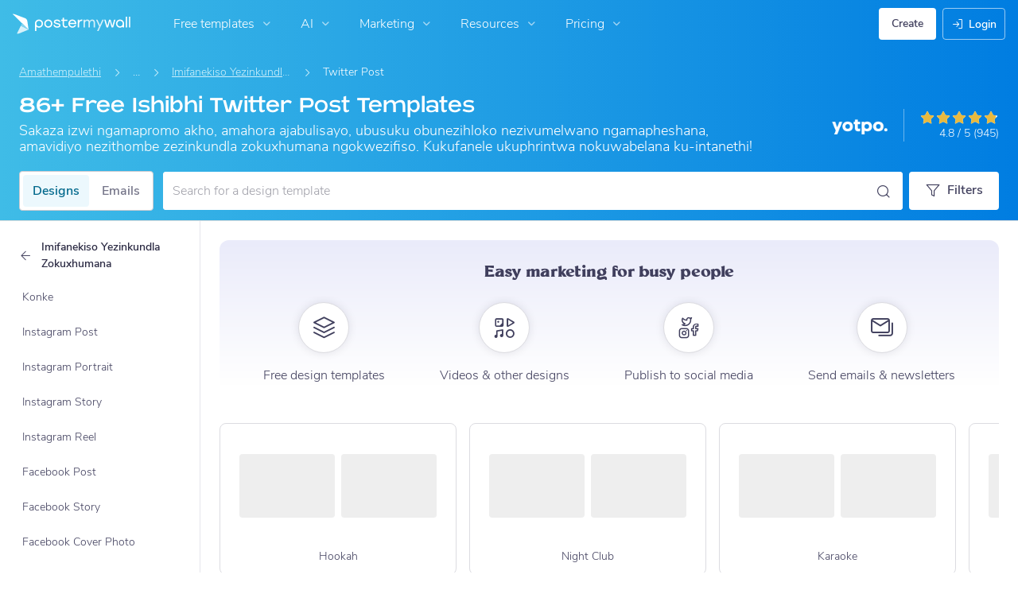

--- FILE ---
content_type: text/javascript
request_url: https://d1csarkz8obe9u.cloudfront.net/builds/runtime.9ed1c59e18668814d45f.bundle.js
body_size: 25954
content:
(()=>{"use strict";var e,a,d,b,f,c,t={},r={};function n(e){var a=r[e];if(void 0!==a)return a.exports;var d=r[e]={id:e,loaded:!1,exports:{}};return t[e].call(d.exports,d,d.exports,n),d.loaded=!0,d.exports}n.m=t,n.amdO={},e=[],n.O=(a,d,b,f)=>{if(!d){var c=1/0;for(i=0;i<e.length;i++){for(var[d,b,f]=e[i],t=!0,r=0;r<d.length;r++)(!1&f||c>=f)&&Object.keys(n.O).every(e=>n.O[e](d[r]))?d.splice(r--,1):(t=!1,f<c&&(c=f));if(t){e.splice(i--,1);var o=b();void 0!==o&&(a=o)}}return a}f=f||0;for(var i=e.length;i>0&&e[i-1][2]>f;i--)e[i]=e[i-1];e[i]=[d,b,f]},n.F={},n.E=e=>{Object.keys(n.F).map(a=>{n.F[a](e)})},n.n=e=>{var a=e&&e.__esModule?()=>e.default:()=>e;return n.d(a,{a}),a},d=Object.getPrototypeOf?e=>Object.getPrototypeOf(e):e=>e.__proto__,n.t=function(e,b){if(1&b&&(e=this(e)),8&b)return e;if("object"==typeof e&&e){if(4&b&&e.__esModule)return e;if(16&b&&"function"==typeof e.then)return e}var f=Object.create(null);n.r(f);var c={};a=a||[null,d({}),d([]),d(d)];for(var t=2&b&&e;("object"==typeof t||"function"==typeof t)&&!~a.indexOf(t);t=d(t))Object.getOwnPropertyNames(t).forEach(a=>c[a]=()=>e[a]);return c.default=()=>e,n.d(f,c),f},n.d=(e,a)=>{for(var d in a)n.o(a,d)&&!n.o(e,d)&&Object.defineProperty(e,d,{enumerable:!0,get:a[d]})},n.f={},n.e=e=>Promise.all(Object.keys(n.f).reduce((a,d)=>(n.f[d](e,a),a),[])),n.u=e=>(({6395:"reactPlayerDash",12042:"reactPlayerTwitch",18446:"reactPlayerYouTube",26173:"reactPlayerVimeo",32262:"reactPlayerHls",32771:"reactPlayerSpotify",36353:"reactPlayerPreview",52723:"reactPlayerMux",58085:"reactPlayerTiktok",99340:"reactPlayerWistia"}[e]||e)+"."+{39:"843ca37101195a532d94",84:"34a95ad06d8264dc01a1",253:"54d7182a545e07bb005e",311:"f23aac9aa76721e80b9d",539:"e8868f8e4e7b58ce9067",553:"2634a0a9b9b96b9a8ab3",579:"76a27e7dde4a80b86b30",648:"2ac34a8b11d248edf63a",694:"a6f2af19a87b4d891828",923:"ca5155e10f42dc3d0c3b",1037:"27e39bc9a158c4431fed",1176:"be4f1d23aa5a63bb9eb5",1191:"f914350f83437ab828fa",1399:"71487e8a95664490405d",1411:"666a07b2ab7662e52891",1570:"7d14d4c56913beb9b0ac",1792:"4236cc7ffb99a2f4c6cb",2478:"963cea014b0ee7e608b7",2619:"cad90b158fc1a0f9887c",2753:"b3d1b0b8524c02eff502",2761:"dcabd5102bce6bde26c7",2867:"9ad5c4b2f1c98a7a8222",3368:"f273c2f033ae2f5b916a",3664:"cab6e22befcf37c2fab0",3955:"8180a3d427acde713bb4",4031:"045b246f4d8245e9b967",4334:"ecba7ab2382b49abf87f",4606:"603f5252f00b5af23814",4834:"b35b09f6c584982ca84b",4873:"dde7bb6049b701181977",4909:"c6114ecaa493ff8d7e1e",4929:"c10f14aa87ad8f1f4166",4931:"31d461eab027e7241958",5031:"f895f8eecda9595d01bd",5225:"5a84890ca0039c33d54f",5511:"dc47d251e27500e41f44",5513:"5ee9e8b21bdd95dc16eb",5545:"ae953fecdfef6f7bb154",5582:"25577775ce4b4327470a",5586:"704b8ce73ca6b20ad93d",5680:"ff4b7335d8a48e690b60",5883:"dc568ac88626937fde90",6118:"21a5c49736612514b2bf",6361:"15ddf7219a9f1cca198d",6395:"0bfe6d53fadb66c2cb48",6400:"ee434ee2f7a4b9f47acc",6537:"a8e0252efee461fcaf92",6572:"c4f9830ca9f9147aab4c",6694:"a8f4e680c668d58422e0",6708:"621c71e5125e5aa0ddf8",6768:"75a84a48f9eedc3a8e7a",7471:"53bccd8516983e1df773",7580:"0d23a35a38b331f94754",7612:"8b834f146e12992f27d3",7685:"94ff2a3d925ee8bd0011",7847:"e2c78eb61b7602285d02",7875:"d413da3205ee24a58285",7892:"1f963ab683bc070fe3a9",8121:"7f18186eb79cba0e90ec",8209:"44215896bec749ae3059",8249:"42f085e296fd86023b43",8308:"6a96f2d10e5bf444da3f",8321:"6ba9416148a9abcf85b5",8485:"510b2eb6062b395cd3ba",8712:"d3816ed6363d07baf49f",8949:"fa0d1673e4f0c3dd5c5a",8998:"c47e3fb579083021b3b7",9244:"378a5f8aef669f02ef01",9277:"950c6e12ada2a271261c",9302:"c7b36ccf7c67d918c6dd",9340:"6da93c516e531d6acb2c",9344:"73627cc78a339a2c9cdf",9411:"aa172ffe4e02a498c35a",9416:"473b46d2760a002e858e",9716:"a6e760d2066a82e4a47d",9766:"837bca4b92132840dd07",9773:"6f7973d1ee704d797010",9807:"6d0097172112b18387d3",9941:"92e2ec0a0fb0f1a7dd59",10161:"b64f6f5d102e0be5966d",10219:"d2dbb96919ab4eccbd3f",10246:"7c613e8b173f32d072fd",10289:"19b820a9f52cb423e6b2",10395:"423008ee9a81c2b9ba38",10402:"a1e810d9ed299f9351e2",10470:"cd96a5e99b7829844168",10570:"0c9137fd56cc75625870",10693:"ee2f4a6a1c0d65031734",10794:"86a060e50061e2e9e809",10989:"b912fd7d37a19ae0b8ce",10992:"ba5f65fce2ed5885e81d",11021:"07f23129a7ef7e97836e",11095:"c656a8fbaab47440fe3d",11097:"9b093f630e3449338a08",11098:"063340d3ee8f2e48b2f8",11247:"8b61aa9399972feacbf9",11531:"42aa6ac66d4c3a691a3a",11831:"84c591ba5b1bde59bbd3",11933:"54308bf71258a30da1ab",12042:"ccdd9d5a4e01dedca879",12081:"380af474f06a6fd164d5",12151:"1fa5d6dd7b71a5ee6c07",12226:"7d9dc32c0a6d5bbbcef2",12428:"f93b73fbab49cf76af32",12454:"bbc422b8a910cbea8fe7",12528:"f059b8acb6058d71c4ae",12567:"2342954720637a3fe6d2",12854:"f53525b30f6c2d27bc9c",12859:"24939131fed9151bb873",12873:"6126972d904b04c8dd80",12996:"e6555ca466fe25cfc4b1",13007:"5c261b86b775a0984c7b",13259:"0f99b7b764fb62faa652",13396:"c944eb4f9ae233a0cf8e",13442:"1c9f124e951a1033a480",13533:"2cea2e2205c1d8d40f0d",13680:"4315eca8eab771f8e357",13794:"ac1cc7e728b57d621550",13833:"65479fe084ec2c4037db",13871:"65102c6f4f5ea34f4f98",14251:"5ec336ec8675194e3834",14260:"98c0aab4db2d4eab9f61",14271:"f87c5961855fbb23a649",14306:"5027941695d22f9bae77",14685:"6f06a9050c2816a7d940",14713:"397e493508561ad328d6",14792:"498d56b41d707cb213ec",14877:"6f167b7ec95deb02fa10",14920:"12c925c139944e720761",14989:"829d9afdab52e1eda14b",15072:"2fbde5864e5567d03970",15098:"837e60d52bad0aba6c1e",15129:"48da19f4071db865c809",15333:"1ba8477e2cf64ca538f3",15364:"5d2f9199c70c7c9e494a",15389:"07cfbd326d1e8b354dc2",15634:"a3b5148b44236d63c818",15645:"ee8e1ece883d15c30560",15771:"d3ac0bbf1f10274b861e",15847:"f7c03fc61c1922a1b805",16210:"3753dc7c22b13cfe3b88",16453:"8df23a1d954d7e439676",16478:"e3d3261399e6775f3e08",16558:"5b2d4e1374200069019e",16608:"00e99d4399e939da5f75",16659:"1d947ae325128d953952",16718:"f053b289467a8cf2c717",16929:"26ab474258da7ebc440d",17132:"bf546f17f2a4f293c629",17174:"a05db12708433c7cf7ae",17295:"5eda63b90eabf95f3b02",17396:"d85e44f4dc5db1964839",17510:"32754e81745945e825c0",17517:"623ff49dbdc7744e2f0d",17583:"16a1d94dfaf6c1015eec",17834:"288426c6fafb52b37a4c",17881:"ea8aba30fc3f89018c82",17885:"dd45083e2d1e29326062",17888:"64d781366ec50011b082",17978:"bebaa3f89a2c855e19f5",18008:"70e865175a8dc0213713",18161:"951ab7da74d9dc37c8f0",18243:"4812931d5e316f659feb",18372:"9c45cab0689d926ed3b1",18379:"66732f54da3da04f91d4",18389:"1efc84b2a3682db41e3e",18446:"a150f3560b1f5c7a9491",18477:"c1a0f02ffa42856e42dd",18684:"a56d56e1f7e8ca3041b8",18757:"febf14793cf61be4bd24",18814:"072e11f4f87e781226a6",18961:"865e3663e34801c74650",19225:"9cad64381f1f936dce7e",19329:"67872f1a33d47e14b345",19386:"e29324c8d34d1565a2a5",19394:"03ddaaf1019612661706",19484:"127b2659f74ae3bc294f",19525:"3331de03de8c36b3b655",19533:"0b091be44fe888866353",19539:"46e302bf4f0b60c13749",19589:"b7acfaea3d96cf9f541d",19824:"f48887b70dd6f178b84d",19918:"2f1e4a7cce7dc10e01cb",19949:"b67d54ca1ef549678b35",20113:"db814a4a269321c06b9c",20231:"a495ec0b9ce57f7ce74b",20303:"9399db4940a27c0a56b5",20495:"a470777b8f2fec8e716f",20595:"f85cd705c4362877b7e4",20665:"e3821084a6831b9b901f",20698:"2043664b7018da6a5c12",20739:"693cb44cf2797bec6211",20866:"1e54a2200cb8d1f96140",21417:"07319ea71e2fea6d2bc0",21504:"0c3a2eae1e2fb46fd6f7",21688:"50aecef874b7795c42ce",21704:"b3d95d880d63d085fd89",21708:"b7f3de04d323fdc54988",21916:"e7be9df432d5760a5435",21917:"50823f2db76cb12887e6",22097:"57437c74064dcc7572af",22111:"97cad8fae603842378b5",22265:"58440ab84b6bf8bebf18",22285:"ee527b582c7b193aea76",22332:"93974de73a10b26d33a5",22339:"f2ea8e54d26817f4abfd",22467:"d4b82c9334575f44f678",22578:"a4e6fcd89ea28c642054",22731:"edeedee75287b2a5c446",22739:"19104fe457593f0ccf30",22859:"f72c9aed22065e5d49c6",22930:"e31d7c7b6bbb35fab7ba",23177:"3307c09cdba1565e0f03",23240:"e4e675a8d8eea530418b",23373:"dc4650c92a7f72413793",23431:"f87a98dc75ac75bec09e",23471:"f4c8b3bbb53fd2b45a4f",23555:"2472193964ab41fbd6f9",23621:"1c52687078591c670f45",23836:"4af2131c5b3dabfc2cca",23851:"3076670443a3682d1494",24152:"af408e6dfe1f17d0b89c",24226:"4fb5166efe9a9ce7ee40",24318:"f1e06b15f4021157bc43",24388:"15a4bb7f61c21ec9c6dd",24580:"81260e0b29f92e98cef9",24649:"a2e65b022f6e35ef4a22",24770:"e19616746cd6d153caee",24809:"b865912ce6e7292df636",25132:"19f795f451c4a1cd7cb5",25208:"d62e527748eefcd76c52",25431:"c9b3b4727fcac10ffa4e",25543:"811d56c2ee64dc2a6ebb",25597:"4a364835e777bfc8f6d6",25687:"887f0ee805fbcd40d54a",25931:"b15d25226fd7966fb1b3",25951:"6657842091e06b12c762",26130:"bdc3cf4dfb2f4171e9c6",26173:"05b679c527e4a432124d",26197:"562772f6a0f3b6227712",26373:"acd705dc8b5e2b021885",26785:"e79ddfa23dbe8e2bda64",26803:"49fb004e4045c811e73a",26841:"00b86e2e02c3c28eaebe",26913:"60eb0cd9a564abc53cfc",27017:"b3faceafd9f2af21bddd",27111:"271691cc07315830cc75",27340:"187ee260b63ec8eb30cc",27392:"7a5e27d1dfcf90221b09",27405:"36dbfd331978740c544a",27515:"8795737e873760607a6c",27587:"ba01a0cb1d90ef5bd39f",27739:"9a32531ae7c6ac65fd20",27779:"1fae8b3726acf5aa1c5f",27797:"23fb09c8d6365d7d74e8",27810:"b7cfeb69099e5b989a3b",27942:"502e09a0e30b84997f81",28101:"53a1bf27355916f72aab",28228:"0a4fe462cf5e91ed96c3",28269:"bb0c198787d2a7ad8579",28345:"7cd4799cab87b2cf0aba",28350:"4b4c9dd976f606ea6ded",28355:"fc863b7670c2fdbf97db",28479:"18b365f893990dd1f4ac",28561:"c40553836a52ab67662d",28613:"908d285ef3098a7ef35f",28624:"cfa61c5432f4ac2a41ad",28675:"00030448d36bc6aec875",28833:"ab67d845dd4d69972542",29121:"60e46dc32a9265c20eff",29125:"cdee7354fcd472d14971",29179:"d18bdbf52e37ff9e8e12",29210:"0c0d9350e23a8f1e52f0",29231:"0edc64b6e338b681e1bd",29431:"1621694a347639c31a63",29474:"cea2a0ddf2b56b1b1cce",29546:"6226440bd81ca8f71f28",29929:"b7ee51a59e4405e34625",30010:"da76a19457cbfa5fa707",30022:"74b1c66b5121c260acf0",30061:"650dbbc530f70bd9f151",30087:"ab36e6568da53a5d8fd0",30162:"b4ad4ea2e0fdc46e425d",30295:"633f77819c2563b5d1fa",30593:"1304377a998dc2a51a8f",30753:"2bd5aca6d1619469b437",30764:"b499e39d18dc70122e28",30932:"10b7b74be670a73ee4ce",30987:"f044b6fe477b692a8f56",31060:"3e9f26aa2376e772dc3f",31112:"dfc06e08141343963900",31269:"9d09be983c150efeb672",31506:"0eb9fb1d196c2500889d",31741:"ac61ad9f9f86040dfb44",31752:"923ade7880a3894ae9b0",31904:"64dae0b6deba35c8f5b5",31967:"a02deb27fbde2430ecd1",32017:"06007ed374b5f0eb8d7f",32101:"4161643dede9866aa000",32134:"b615395e4ae320e2adba",32262:"c712747dac46c7b337ca",32542:"0fa6d89b1a52ae95a7f4",32600:"80c5dbfe3e75e6978dd3",32771:"d537e8aa74a9352048ba",33192:"b8f0dd2a9461f13ea4c8",33306:"adecdb68712a277c92bd",33322:"dbbdbb48df6d61cc8482",33337:"b01e7d0f4f73ed668a09",33362:"d1a0a00d7a3aec3919ca",33370:"55e815e069feab5eaae3",33457:"e33dbb22d406c8ec0419",33502:"6c44950211eba30f4981",33516:"c181c16b1a3866376451",33766:"aa291eab174f29511f6b",33795:"af3f31b58fd4b9300ff5",33827:"f6187961139f10f68350",33841:"4b21c354a01685bce0b3",33846:"5598aa88b6c7531e9130",33852:"08f92a206a11b02cd955",34063:"532c71d23f2a0974443f",34208:"3404557bb82f83161343",34242:"32a92eb4b810214405d6",34260:"96308c20dc5df8c86133",34346:"d6123175b27c4d5c807c",34660:"6bc50e66a44b8d12a712",34717:"e3f4ab501e44ecb82f96",34772:"42b76e591dd292741f87",34854:"a0278fe78aaff3bed0b9",34865:"a7db01608553478af33e",34962:"273a9e9ba59ddd235e51",35189:"2bc08fc271a89d39e016",35257:"5d10751f8b51d50cd3c1",35291:"d2296d181447be275d3b",35399:"e66a0a5777536a585159",35407:"6e09615d1996812fee13",35418:"32f2e1ff2208fed2d4f1",35514:"64c008d5c344001fec4a",35694:"c6b50634b0fffbb68bdb",35713:"cc18cb87b184e516442c",35846:"11e15fa989728a851163",36081:"b7b498f653ef30a35e0f",36133:"1c13327694d9ac4a31ed",36345:"250e602a87d4c41c7845",36353:"cb0db2d41f64a980fd38",36416:"757450a957a70491bfc0",36497:"54daea5e11862927e37f",36607:"0d0514aff189a798220d",36619:"73d66b3023229c48d239",36662:"60322beb850c16f2f9f1",36752:"a3e9661d7a9eef5f71aa",36912:"37c4f79fa858540a6885",37349:"bd21d200d6a1458bc9e3",37380:"0bfb9b5962815959fe7b",37595:"cfe09df60308dff8bb46",37770:"30b37edd70117371b9bd",37849:"b7cfd8e1c46cbeebb1a6",37869:"d26a9e91d25e17583f49",37917:"33c9c3c7d9d92a978daf",38141:"1f9a35ac00d5ad4e2f4a",38305:"8cbe7411b7ddc81b2c98",38353:"41bf5464a1fe8790dd4c",38623:"210e8038561394aae090",39023:"95e1be1ac5d4d43a120f",39024:"2b3e12985d10d34d11cb",39475:"2bf75c7421f802eab80b",39753:"e0b88f7f5b0aac1d4ba8",39765:"bf6e7daccbfdd55754b4",39825:"1703a92c688d22fcbde1",40060:"e381be0733375c98409f",40069:"89d267ccc7df318f4622",40338:"1be393ca6f41a8b2ee61",40602:"f322ece2adb438ad0988",40625:"4a9e4f91b8ecc130256e",40780:"89a3f6c1ac0218787028",40844:"97c8d0292e43efc5f2ff",41347:"1f9fa08221eeb6bd3169",41646:"929159618c11c985846b",41655:"b15eac4c14ecbc5ee66c",41798:"33b0ec94171bc11f6001",41978:"b9d16530ad8851fe1893",41991:"91b9b6263bda24becb2a",42136:"e88146f7cca276c49ade",42245:"5cb799214a88c5448e12",42273:"69c94bbf4bfb57a8d26e",42349:"1e7b662b138fb2306a90",42435:"182b03c0eec6e8a09970",42590:"0fbbda7cc87515c8809a",42609:"7114527b2914ffd38b59",42666:"c5b6298b5f3b6a4edf7a",42833:"d83d9107312c45248344",42976:"125e238a818b13840ee3",43018:"b3ec410e1eab927889bf",43088:"6b85e8ba3e026b389f26",43203:"42969ca45172464c54c2",43215:"ff4cf3fa8c7b5ae47c81",43241:"b6ac356d733f2498cad0",43259:"9867186061e55d622989",43311:"f067149c4c60562e3e73",43621:"271a032484dafab94ec9",43670:"1a71503065a7db547e34",43718:"d8039add6445d5cafb24",43898:"abc1054fff351e28f732",44091:"a09f64b7374a8e93178f",44153:"5880a05d3fcf6f40f852",44298:"e448890140865ff6cd28",44354:"47c954cdde717170780f",44375:"2fc40ff083f206c20e40",44453:"e37b8f615e41c2463f7e",44586:"709f8e58a8f7380dd0be",44594:"7ff1cfa1914890f37e40",44663:"e2e33885e22421eb6bd8",44705:"150a027f898cefd72930",44723:"2824f3e86d47810375a5",44810:"910c9923b2e8df303807",44948:"a8dcf42cd2cca94c9306",44973:"6bdec4902b3d027f0bb5",45486:"218c56739e6c7c605677",45493:"aef6ecd755c2c17e6b60",45558:"3a2c512869fd4a0779bd",45571:"f2f075df75644e64ba25",45659:"dc173aeee1befba90ce4",45694:"3eb7d24a49e3ffab63bb",45828:"06d654911727e178bd94",45894:"95a7d135b3061a710709",45954:"bdc6731ffffc3b69d29b",46081:"46dba8920dee4775dfd3",46189:"6bd16228728513032dda",46383:"ddeecbe695ffba028684",46402:"24fa128951f3383bf818",46465:"0357a6765db218546415",46479:"6bdea2e6db96c102c261",46688:"7f09d59d66f8f0a959c0",46915:"7546c77bdad01de73ed2",47120:"d670be2cc3ae6fabb6f0",47189:"887b15d45e82c08e794c",47206:"380522a8347a59cb838d",47377:"9b624f9616f30ae4af98",47895:"1e35d69922e1790ab358",47955:"1ac611a7418206e6ffd8",48031:"704c0593fe2707db78fa",48332:"582095dc48665ce27ae3",48457:"a7e7fb8fb049660e1c78",48794:"7ac93e26684ec35545c1",48805:"a4042fa77f56f1d90e4a",48932:"388ab303917085c00b96",49106:"7a16361c9e4bc806e085",49146:"d0d975dcdc9b8990e38a",49190:"819f4cf30c57694a0d51",49246:"b7708cfead28ca9ba459",49654:"7ff9f90c34ffbfbbbfb4",49891:"0c02ad63fd11fdf52171",50036:"a478ba7827038aafa769",50142:"095d72395a09b314758e",50235:"0f02e5f9ee7e3e8cc384",50267:"4915ab8e27dc5a888d07",50338:"63c3a450f817afe43f0c",50365:"b062d1f463f70916a37f",50501:"1084762876415e9d529c",50510:"8b7b09ccea08d802e22e",50630:"54c5c21b4e3e352a847c",50651:"f58106ed6faa1e45c5b3",50693:"4526e1bcc95c3d621fa2",50839:"7a39069b98d2ea7e11a4",51060:"94ce49ed3a178c8225a3",51080:"030e231e32e31cec32d6",51086:"8ba184f6cdeb99f45db0",51101:"c0fdf1071e4e221c306a",51215:"656b5df3e300bfdd6561",51479:"b4f8e3b82e705ee2eb7b",51511:"02380902daa66ea8eb67",51576:"5dfb28a9f59d7b1306bd",51855:"c9b7e6d94f341370d54d",51914:"f2b86bf138384eef88d7",51931:"fb11c69c08d145b838cf",51937:"d0f68c4a1ef6d6871024",52011:"658fb3489568ec7df20e",52012:"80f59838c374eb73a6d4",52119:"a3b46b8809fed9478c1f",52170:"cffad249bcc7f10f8151",52339:"dd170eb96a34f55af7da",52383:"7fd560d7c8deb0dc4aff",52497:"15d1ba620526617915ee",52608:"1ac918173654c215e904",52666:"8979d65576d08128073c",52676:"ea8768aa8e158b1fe58a",52677:"b431a0e755f5d656e0d8",52685:"1f60326e752d43b02998",52723:"22f2880efa281fd83504",52845:"932994e40adae2de4f2d",52887:"f327d4c3b6836840e4f9",52927:"ef6cd98548e8dc993085",52937:"7a2d2807e9812d0cfb48",53065:"14bf9ce215d08b90a2d9",53089:"1dad052b27ef21e1fa6f",53169:"de7703fdc0b974b49218",53229:"80dfa60775810bf3f4a1",53373:"9fcc0a7baf2d42686c57",53649:"f34804c30a9a18d932ea",53657:"145d55bbc153ddc6a3ac",53821:"153ba20fed06a4ba5c60",53826:"18626df3f22523aee346",53937:"a96cfd45b1b476953bab",53938:"7b6743b86f8b5ea90fb5",53983:"bd23a7453f5e6aabae90",54313:"7ed8bf52ba2922c9aea5",54325:"b69784a00450dd889847",54421:"452296a921b683f667c9",54466:"f566dee5162542005791",54550:"1537ab24ed658db1b94b",54565:"80f8188965fc49db1042",54713:"330e76f0f7d6b7b919f3",54881:"f46bfda2e7b9e5d33a74",54929:"b79163a04c08c16abdef",55097:"8b92b5af35396d37cd4a",55240:"7c810b27d582a7dadeee",55405:"addc4441daf51c14b870",55748:"b4ddf9395b2bdd8a665f",55751:"f2a2c36694dcea16905d",55792:"c6006468bd9de73a5426",55821:"e3a12c61cb858ca185cc",55923:"c725659242c240d65999",55948:"3bc6d3879adf02d5a1f7",55969:"804a4a6f208653931786",56053:"f55e05ee72f48d04e99f",56249:"228d0b4da267466b44c2",56343:"6342c794852286e9fd67",56392:"4384eb731eb759b3eaa3",56443:"e88565bd4899c0cf6b97",56446:"5d1d23628f3f803e770d",56529:"de2685b8146fc014953a",56920:"4ecee31068448d1dcc11",57098:"20d3d631f339598fbd3b",57165:"311bde1225e005f37c2c",57222:"89f8635e8a720609bc61",57658:"c2a813db8177cd439cfc",57981:"abfb04bd15aae1e5a005",58085:"d2526288adbefc4ee24c",58149:"3f8b34bec98412ae736e",58240:"cf30eaede127a864181d",58295:"cd4eb5f5b34b0b7c8e12",58358:"e414ecf00b3de469ccfb",58461:"8c00af1b57870d3b14d4",58697:"03db3432e8ce4a1730b7",58790:"5a0d55635b6b2cdb397f",58885:"b91ee0ff1ae4ddb21d19",59e3:"35a200131c073db9076c",59172:"c38bade235f6bcb7288c",59193:"4190ea9e5fbddef59aed",59615:"8ad7284afff2157c5d17",59776:"7ccc92296a1e0a3dd614",59902:"cd1267839cc93b5c4aef",60137:"f746bff44785c6698533",60217:"0174a539430c62ab5b1d",60369:"f3585c89a54ea72abd41",60391:"deb999c238e082e99497",60434:"cf4449dcc7f235966288",60738:"b5af55136e355bac0d4b",60874:"e1d2579c075dc31bcc08",60912:"d306240d31206f086cc8",60941:"288fa0b58cc57bb76109",61057:"d7a9ed8f50ab52345e5a",61201:"a7d61687436a9abfcdbd",61353:"12e71bfebba30b17bdec",61554:"0860103c9f6498553e73",61869:"ebeb6c600df237b150b8",62002:"b256567b0c0b5280d550",62009:"a632d3c34a733df7471f",62319:"f230ce5582cc10d863af",62382:"9d0eb0033970f2d2016b",62388:"14465bd76e7f38e5b039",62449:"c13ae008272caadbb0dc",62458:"4512217325f0fbfc24c2",62622:"eb631b8ad79c4f34ead1",62748:"22082f5a5e6c9835033f",63007:"3d0e2f9b75e60b3aca8c",63009:"dd4e9260bf10040a0ec3",63173:"c43a541dd4585562751f",63516:"f1d346ca81ae9bf78593",63529:"60f76224f59199bbd081",63564:"7d156b0d1626007c7448",63619:"be232fef567aba566a7f",63637:"9e966118af92fde0b5b0",63766:"e6dbfb3d967001df594a",63799:"9407e6cc6291181f8af9",63968:"429cd3b2d24e9cff26e7",64220:"4e38b47a12234bc439cf",64257:"095b0e655664f0a3169f",64259:"3c59c60e16d9e36841ab",64361:"94d4c9bbf37d85e344bb",64547:"762d28e28ef63b3a500b",64553:"486ea38928f56fbd7cbf",64737:"208d163a184dfcec4cf6",64851:"c0ca1fc8c5c6a4bee46c",64903:"2968e1c234a417d141fd",64921:"def2f54317bda9f94bb3",64938:"6779ca6d239736bc5b16",65070:"a8ed6698823192c4765a",65110:"b2419c18d30b64f799a7",65178:"a014dcba9fd66b3389e4",65434:"507fa3af6c02296d6273",65557:"52425e9aefb369f42fda",65567:"465c0cc078498c6e5a71",65582:"4557ea734b4b28261a4c",65833:"3da9425bde73932065f4",65978:"83f1bcd9c03e06ee93b5",66045:"3ca5b540a9101e0a001e",66187:"ef6f0c9edf0f6948e4d5",66260:"640cad777f852934f12a",66277:"4f802e24586a34bbb88a",66322:"4f944f4bbbb64307eacb",66390:"5d5973dc7065585831cb",66459:"d7fcd21695f77518afed",66703:"86b7edee62085237598a",66706:"4a2bcce2dfc9af5a41e3",66745:"5b357bc633bb7d709283",67217:"611513be9e4583e4e6b9",67229:"c22c7cae4d863e43c654",67409:"8986672818e8c7e02ee7",67483:"f4690f55041cd8b78144",67509:"a91c1d0ad14ed4ffd19b",67725:"6f9bfe413c052f483140",67952:"ba56ba068b45be6ccff6",68257:"e7e52de4ee4dc3127bcc",68325:"360ff8f5bd3f8e4bccc5",68362:"f8c1f60f0b67854e2adf",68366:"d281a575924f37157a5e",68419:"9286548b894183a9dbd3",68536:"39b6a928aaa3a08ad99c",69083:"5a24472f82e61d889b6c",69149:"ac5661a75d8db6b3bc58",69405:"6fde62d41c8392b35c25",69476:"f587fd6df877e5b6a811",69809:"7149347782e7eb18451e",70036:"8916d8165a637746f074",70065:"209c5e58b9d946bcbd29",70105:"5543e5da46dd26057f40",70107:"d7e4d61c54f073c18eb5",70153:"b2b393d5fd7bdea7cef5",70169:"fd768a5e90cdf5dffa60",70237:"fad79dd103077e2ef2c5",70273:"1488a797c197847b929b",70276:"41cceb3ac4665ea72d5b",70447:"dae7901821b9a6889b27",70504:"eda7731fa0c1af55f19a",70526:"3d010d83755a4b175d9b",70623:"8dad42483fba52ae2cc7",70663:"365186f60bafc6c9cabf",70709:"6f85dc3c83829fa68e4d",70921:"e1a448edaba68f45c5d7",71235:"9ee21dcf901f6e8ce4ea",71397:"319f40083a0ea0014abd",71425:"4534f60f7aac6b9f4709",71617:"128e3fb4f52c6d465cf4",71735:"0b091ee0de1b4277205f",71971:"30fc161e0b6280c9f590",72046:"c7acda7750650365811d",72052:"2ace1b6a1ae6d14fde37",72151:"bef0a1d92bfa34af679a",72538:"b46620aa38266008f534",72551:"00df5b1d6689e8c9912a",72872:"0221d26e726e1b150df2",72901:"658598e863920840ad82",72911:"470acccc12ed73e8796f",73114:"97bcc7a400d7629625a2",73121:"3335fe4fe9d7a540d4bd",73226:"3a7fb61b31b1181f5a59",73273:"48262a73320946af7853",73590:"71bd2f31b1dff77861d5",73713:"bdf7bf01ac46e5100ed0",73716:"a3346b66ca3afacada54",73814:"e6dc199b36c0e2a2e4bf",73817:"0929882983862be0ff5f",73959:"765a5255a8362b15834d",74015:"0732a190279c63783c4a",74311:"1ab720320d71129b51c1",74335:"49d3417d56137dc3261b",74570:"bd6ed7152d8c00d1ee4a",74610:"4781f1d8345b342e7de5",74641:"ffa7f4d3c4deb28b4a8a",74720:"49c9a086ac3a95c92fe3",74741:"1c90fa190c1090f0a7c3",74841:"d5552cc514f54b9b6f63",74945:"ea98b5555e3ce532fc12",75371:"5ffac58a692ff54a29df",75407:"170482b4ee5f3e9584bf",75414:"d3bcda34a93e31560513",75464:"685a7a900d19ce20d3cd",75825:"ea6b1681d57edea6a2a5",75890:"c34d9f7b13112d549fc3",76030:"c61599b6d502c2095906",76155:"a5186ff875b6bd60481d",76258:"35cd6bc236b0e2043d68",76307:"eb1e75aed26a40621b1d",76425:"61657e03f8e858335c64",76496:"df9708c399a8abe88869",76712:"e55ed4616e8b03ba93f3",76814:"7384abc12d97df64abe6",76865:"4dc5904022a02d681901",77025:"90250748dcb51c9542c5",77053:"31bc4e29d9b900af76a8",77055:"42cb1caf2a255f3c7282",77094:"fbd68a4d6b4c99220938",77144:"314cb4b6369857a3197c",77157:"45e76c4708573daff1b5",77167:"951351d02cc482b6b03e",77249:"ccc9c83ed6a265ddb77c",77375:"2ef830d0e02e5622c09c",77663:"70029895d3d7b2e3d94f",77805:"3d70b6e79c54293618b8",77905:"28ff31b6c310bf187e3b",78203:"e70dbf1ee71ee9c21733",78302:"5607e015adb778909554",78327:"f7b9ef50290110477b27",78513:"d40c2fcf9bcf2c96fb38",78553:"19115f0a977b7888f9c1",78675:"941fe986e96eba76f618",78682:"31413bf1bc47108b9f79",78721:"3960d0785795b65900ee",78722:"6377f6779f177f360929",79281:"c90355a38d9994f5d5d1",79297:"cddfc9be52e7499b8da8",79554:"15858ea625a9673548c0",79571:"bd9a598cccfd98b7970a",79777:"8f3d4f7541f37bfd234c",79822:"f30d1c9234c5201cf154",79852:"cea4a0fdddcd69be096f",79909:"5b318fe4dc6de7db46e1",79959:"091457ea45027a145be5",80032:"e85c11a70f8338ad3fa5",80129:"478464fd1e5943bd2b65",80423:"d43aaeaa3706f24acaec",80546:"e9a05ce0c80fc6f32efc",80656:"db0ae534e5736d94957c",80676:"494d681d99e1d8e00e0e",80915:"b0cc7e56a3305cf0d364",80981:"4baec961f45fb8eb8251",81319:"a32d2ee37586f8f4a1e9",81441:"b24abe9617719ed6724a",81574:"d82c198ea22f6812f884",81585:"f700af51058af9414db6",81735:"e88bfeb67c364e49ea30",81790:"fabd400835c08639761d",81961:"928321da61a86bf421b1",82168:"a15d1d6e78e78077ceca",82309:"ab90538097d3eb682fbd",82415:"845bae76c44a5d7cfb77",82561:"5cd01566973ea4881225",82585:"16f6968b0fea4631958f",82598:"7bd1f31004d81cfc2ed6",82621:"48233ece685f9a32e63e",82698:"5cedcb87646fd7ea0b0f",82985:"6a24314f1d7f978714a6",83189:"be488709dda50a11d153",83299:"cab5888ef2eb56c33d6d",83357:"56f9f42478f4df20e352",83398:"a3e68df6dfe288e843f7",83490:"a4ea195ae447786da74a",83641:"02e454adb20d138d5e46",83743:"24f2f8262fc506397afc",83757:"57271fe48b890d8ab0bd",84215:"b3681f3ed0d8051352d4",84309:"cc3670fb4631108d9324",84327:"4e22e4bb04a9d0f761b3",84423:"90f373466f47cc378250",84442:"fc8e6221d057fe679f12",84545:"493cfdd4636d68d796dc",84616:"954b91486f2a4e68bb99",84637:"4c144bcba4798cfd5b40",84707:"e5525bc6ef3cef583c72",84733:"bae969d0ea3a4964cad1",84755:"7a52f7c0debf3cfdeccd",84871:"a7a6b75580b12a05775f",84992:"0a3dd70463de15f884e6",85281:"0888ad9f9bf359da7fa0",85431:"33d50b8e9ed4b5d2bf30",85554:"ce53d303b8373b3cbed2",85601:"d62eba92018b2eed7316",85848:"d056275bca50e013fdae",86055:"5e329aacc1540f4b985b",86105:"b3f7b151681c6d25d372",86233:"aee86fea8901cfac9a5b",86381:"d4530ae6b5d1d32d97a9",86592:"aa4bcd2a3104b2311689",86863:"c8a6d9795335f4c1344e",86884:"f90305c4f636f7cc93e1",86961:"9d7a34695ee6db24b8a2",87478:"0a9a30a3cd2b781235ed",87561:"78d9ffdbcabaa85f8e00",87938:"1e941d7f9dcd9330e691",88175:"3eb5e846e84cf3ada39d",88207:"a20be9b114d06491b11b",88241:"7957b71679fddcda89a4",88471:"f6a690d808e8431e780a",88593:"078d38cb1c0dc210be46",88730:"7be7bd028ee5d1c8feb5",88857:"83cc0d6551b05df669cb",88970:"e904b5496df99c28285d",88993:"c08e448e871e09246465",89247:"7cc2ced56dafbd751498",89411:"c92987d025ceb1ed2fd3",89733:"2672b418da55deaab26b",89771:"d6a5f3043b94c336f238",89796:"f55382e51b3e315d8f5f",89829:"7261642957077553bb3b",89850:"04f6a3f6890629e0c51f",90005:"7a2f5dc3b89242f6f713",90598:"e63bfa0fcc4691c65828",90924:"281b74484d5d52cc761e",90997:"84f356f433bdbfae1743",91061:"4e2f0f9bbef74e790501",91097:"e73815bb22e8d04a0c8d",91101:"9a79e4fb73c032be4c50",91127:"1c7c4c4c75b09d5d8f06",91360:"a395ebe6ae03b03e4350",91404:"248d446e70edfeff485f",91455:"df91d7c690a129cc3a8d",91464:"997307fcb4131305ea13",91522:"9dcf202fd7521fb43593",91663:"7a67f432a36b84897457",91693:"a8feffc556dc351d51e7",91925:"fabfed654e97d216e9f6",91957:"535a1acc495936a562ac",92039:"c59abf8daea2059c331c",92275:"80b1d9e3badd61c6b6d7",92400:"80147fcb7680dd976700",92511:"efd0cbb60eaedd9ba1ee",92627:"07420480742fe161a337",92828:"7a6dd434530ea3f2e66c",92975:"e11aa24965eda16a9286",92983:"034ec7ee33bb84ba6d8e",93068:"cd9630ca6cc5563c7bc4",93238:"bc9f8d7ace0db34796ee",93396:"7afc7f202f64b97ac559",93874:"d15e1cb2a198481619be",93900:"c830adb3d0f6c6cac4d9",93988:"37cbe838832931ab22d6",94116:"3aba54ba0096235eebbc",94221:"0b1c754d7a13a40e195e",94281:"244744ff11fea45c355f",94397:"5f1b5c0097f42875767d",94595:"917d1bdf591ff55ea5a1",94707:"21dfe522b2e362930df2",94891:"4304368adee27bc453cc",94892:"54bbf68ac1da1a2a59ae",95067:"b3203708a3f650b31af7",95218:"f7c32fa26c0edfb6a795",95313:"cf787d33090adcefbfa9",95595:"c76d0750383381d21944",95701:"c760e4412e3379222176",96089:"157dcf8197e644542ad2",96609:"cde75ac9c710bec71418",97225:"4a8efc046dd9099638bf",97285:"9fcad8aabeb4fca5bc2d",97353:"dcd4f087dc61eea113aa",97360:"d3ea2b0d4a451acae10d",97377:"849003e9ab432da675c5",97424:"bd85807001d4e6169dde",97513:"8d6cfdb5a9d03645316c",97572:"99ca85a64d8b5dbfaf9b",97710:"1056d82c32a932f32754",98267:"ff50d5944d36e0087250",98391:"b15d2e46de34a10601ad",98485:"bb73b13d828f7569e41a",98823:"32942d39e7599d82e523",99067:"2575716d8f492dd64f00",99131:"9e1d1ad1e72cbda406d6",99327:"139e3576721329bc5ae1",99340:"a8b6e703db68fc2fe64a",99421:"ae90f504e20328a6ef54",99434:"ac10d151a3a30b11cd18",99726:"d1790429b03621849ed9",99735:"0b3527c338fc4393bd10",99747:"410ede0e312ba32257b3",99808:"7d46751807375035e80d",99823:"6f8c977d30068163c1ef",99928:"c9419960f7d9cb367ea9"}[e]+".bundle.js"),n.miniCssF=e=>e+"."+{84:"c0d368078ca8524b3b88",253:"87bf747c7a7e038a2865",539:"21468d477079b3c4e729",553:"5e2a232e9890a0bcd0e3",648:"18c9f8ed81b447b07360",694:"0b433b37c63ad93d91c2",923:"5cb2b5143537daf9ec05",1037:"8eee65df688b68c5ef87",1176:"2b0dcd02bb49a305c8a9",1191:"bf102f804fe34896ba20",1411:"6125cfe1bd29bc29b9fd",1792:"fd35ebf15d4d5ac03912",2867:"fcc438ecd9fdb055181a",3368:"5e2991457a58bb916af8",4031:"078a1970474611c37059",4334:"0465ae9313916cfbcffc",4606:"a6f21fa35aa855b3837f",4909:"f3cda2e268a51d3dc72b",4931:"f5a26a75918fab6e07e8",5031:"ca329258108ceb579829",5164:"f47e806ee6ec2f69af4a",5545:"51ede3cad90097c3affd",5582:"8b7f0fbe7a031ba0e486",5586:"854005abc4249656b0df",5883:"9f935251e85b54f99d45",6118:"be9d457ece9b3ae0286b",6694:"a41123ccd45cbadac7ac",6708:"436bf98b621756e0a533",6768:"0e6eac5041d473505b62",7471:"0e3d39aa59368ae2004c",7580:"96d022595a6c01430091",7612:"624d96cae77a98f5dee5",7685:"c5283dc3aa098c5e451a",7847:"7d56612c3833f28e2639",7875:"1503a1f8a4bdbbd5ec2f",7892:"26def35b87c52565cdd7",8209:"3f2adebbcbc9a03951ab",8297:"1fc993a1472fffadd632",8949:"17ffb2d2d1580435d272",8998:"aaba86530b49ce2021c4",9244:"4f8704d8aab853c35db8",9302:"474c16cc4cdcaf58d969",9340:"3284ed55d13d69d8efc4",9416:"3d53aa1a8497608ddb58",9716:"c0d368078ca8524b3b88",9766:"d86d90d4520c0e97eeaf",9792:"dcd838db8151539f0a66",9941:"5829299d5c0e08a1b6e2",10161:"7e7256412b4dcaf4c25e",10289:"436bf98b621756e0a533",10395:"6efe05226f51d3c69ee2",10570:"407cb9c34d2bd5872978",10693:"600c130eb746b696d819",10992:"4dfb36e07e55da47cbb0",11021:"59ee9eceb5c25d45e6f6",11097:"935ab92ca89aac611d85",11531:"fd35ebf15d4d5ac03912",11617:"22abd5a17d7e5cf561dc",11831:"247ce17da6b61c41134b",11933:"078a1970474611c37059",12081:"e67573c9233ea30e73a6",12151:"e580e770259cc99fa18f",12226:"178a6b70c284b2f6c272",12454:"257938c06b4dd2452d65",12528:"f71066a74f9b32d95e45",12854:"c0d368078ca8524b3b88",12859:"cd5f0777ef7245d82efc",12873:"060536ba0a5d2131cc73",12996:"d46dce081e1219754864",13052:"14452f8806ca12e3a94d",13396:"59ee9eceb5c25d45e6f6",13533:"dbae2d4e0791599c8fe1",13680:"dcd9044e9086e83956dd",13794:"3e3dcb9425d0ccf1c451",13833:"8b3c8e2157b41d033f22",13871:"d340e107fc24cd2bfa44",14251:"766d4e603bc6ee6d948c",14260:"5b2c071585df6ae9d0da",14271:"d2f20fc40ab0d9b9a34e",14713:"6e1b87591301853386c7",14792:"ec1e624b404e62d60080",15072:"ccc52769611b5a8ca13d",15098:"7a165514d0a3e95e23d5",15298:"7266fe84b747980a4bd0",15339:"169708ec560861bb8b43",15364:"862a8644d799c5bfafd0",15634:"16b077a9e8d4e129ac99",15645:"a3bea803bb7d612535e4",15771:"225cd98c585254fdcc3c",16210:"0d1eb4dce380c125306f",16478:"c0d368078ca8524b3b88",16558:"7c69df7d1108ebba7fe2",16608:"7fede20afb137d5247ff",16718:"fd35ebf15d4d5ac03912",16929:"8d5f78281bb9cbfe5d8e",17132:"2912677ca6c207653d55",17295:"a84ad5bd973ec2b0808b",17396:"146367ec645598336759",17510:"ac8e3387c9add98e5878",17517:"e64a3f38597540b37f66",17583:"dd3216d1fd06a849336f",17834:"73a3b6e3b88cd34a5540",17881:"21468d477079b3c4e729",17885:"a9063b296ce77d8f0de9",17888:"20991c05bcd0e01b9372",18008:"ffb1c5a2bd0209bd5172",18161:"cf0fbbb9ae338385632c",18243:"5829299d5c0e08a1b6e2",18389:"9b5c6c8562ce2ac002fa",18684:"c48c8d6f4b6bfb0edb22",18814:"30ff28f6078740bc214a",19225:"08f005804e213435576f",19386:"a9f427817ab7ac838fda",19484:"5829299d5c0e08a1b6e2",19525:"9f880b7333d1f369c158",19539:"d53ea056c9d419e11160",19589:"4d5ff71f555d6067c7aa",19824:"51b993624d63bfa17049",19918:"2305bd561750380ae352",20113:"40ed4178650f70f18ada",20495:"8166eec5b9d89b9667ca",20595:"226e5d8001867b4f9000",20665:"626156a249aab4343e1f",20698:"f5d8f588862c58b533f2",20866:"a74da7d407209ce606bc",21504:"2048b365c50c9ed9d35d",21510:"54c82e84efa31655d03e",21704:"c87211586754202df113",21708:"ec5e32b6342213824d9b",21916:"c0d368078ca8524b3b88",21917:"51b993624d63bfa17049",21997:"0db9ad8a12fd6874677a",22097:"cec92f5f29e6824b1b4c",22111:"aa7d163f685dfbc6cb5e",22161:"52f4ddfda03095c92020",22285:"2cbbc8d4d9431a05d0da",22339:"510588796ba1e9ffbef0",22578:"bde02439408e69b864a6",22739:"be9d457ece9b3ae0286b",22930:"0bfe48c5f7e03ea53aac",23177:"3bdaadb0e9215850b4bb",23431:"8174a62c09d1356bd954",23471:"d47a5a74fd1e62ad51e5",23555:"d5a5ad5eaffc8d6b4bd1",23851:"c0d368078ca8524b3b88",24152:"a92b0d4347d48dc25035",24226:"85d5399d2ded568e5565",24388:"e9b57911fbfe9cdcad68",24649:"c0d368078ca8524b3b88",24770:"5e3f31ca45c133444abf",24809:"7fb59c19eee0de53d1da",25208:"6c60f5b71ab28543e6cc",25543:"83ac6d924e591e33f0c7",25922:"2aed56bd42ed86379a41",25931:"51f32363501c5209e491",25951:"e14d5ab78bbb66072bb6",26130:"436bf98b621756e0a533",26373:"82bd19c49f15d8c29977",26803:"fe8ae609e0da92409669",27111:"3cea155d23a98034ae3b",27340:"8b1e3d7b13256c5e8585",27392:"5a758bf966187c7577ab",27587:"21468d477079b3c4e729",27739:"f8162090dbc4ad5b9e00",27779:"047218019f062c51be37",27797:"26def35b87c52565cdd7",27810:"41e824ae265b851d4716",28101:"11b6a29105537612d3fc",28228:"8055c11aea8f5957b612",28269:"e276941d0e12927ad9dc",28345:"83b92a50e13808995575",28350:"da2be57056c41637f765",28355:"59ee9eceb5c25d45e6f6",28675:"c0d368078ca8524b3b88",28833:"14452f8806ca12e3a94d",29097:"809a371c5bb17e4002a2",29179:"97a775c47fd64c2ba568",29210:"d8b2f5ace8ed70bca849",29231:"7a71136b0fe66a78401f",29431:"e4e2f7264e4293657687",29474:"c0d368078ca8524b3b88",29546:"1e102f5077ad9219ca68",30010:"35de2a53348aa0ebbac7",30022:"80423b8e263ccf8ad184",30087:"4f6d996df3235e09f6b3",30593:"5829299d5c0e08a1b6e2",30753:"29df697fc9dd763bf960",30764:"cf2d541ce0e1d0f08e71",30932:"ffb1c5a2bd0209bd5172",31060:"32d26cd86d3d92d35319",31112:"4232a0d264ea61700821",31506:"8493f3d5735b86634c90",31741:"8ab5b61545649f0b5a8d",31904:"e458564942fb4b10cda1",32134:"84c86f337659ae67bcc5",32542:"36f925f0a69718ae8fba",32600:"f60e103eca12f692046e",33322:"c0d368078ca8524b3b88",33362:"4dfb36e07e55da47cbb0",33766:"b1c9350dc6df885c2bb7",33827:"e1cc6333003b578d25b5",33841:"2fe5c6f9bd4cb82be3b3",33846:"bef2168e775a9f4b25a3",34208:"7d57cdf78f721db26d79",34242:"37d03ee00044ca9c93dc",34717:"f292af37b184c43be265",34772:"489a0bb58257e2f5a9d0",34865:"8ce408a89711ab362e2f",35257:"be9d457ece9b3ae0286b",35291:"ea9fb28f49a5deebda00",35399:"c09bc2a3b54761aec084",35514:"fcfe200915c302179ecb",35694:"b51d1314f5c30c66ddbc",35713:"1e003482cf3e3bc20fe4",35804:"4e2162c2ecbafc833c12",35846:"4d94c7434de7d655f179",36133:"14452f8806ca12e3a94d",36662:"e52649d781c9b76a9e93",36752:"2c55a49b0a8089fd9c3d",37380:"c13e7211b7143194dcdb",37595:"87c762c1cdda4ffdc277",37849:"5cb2b5143537daf9ec05",37869:"a2e83ea079486f30f086",37917:"376764380372c70609fe",38141:"0fccd4376256e24a19e7",38305:"73559cba553bf523115e",38623:"148eeddbed4aeb8ba7f4",38837:"30ff28f6078740bc214a",39024:"925114acf3a3e95cb3cf",39475:"16085c105cbc6fdc3338",39825:"b36ed8bd7506300592fd",40060:"b51b30bab3c3a8348f78",40069:"1ba8686576865cc36f25",40602:"436bf98b621756e0a533",40780:"299518123eb5af6adbb9",40844:"5829299d5c0e08a1b6e2",41646:"6103a7759bdba48e4263",41655:"10a435469d8c92483639",41798:"dd3216d1fd06a849336f",42136:"f48fd6d6ef90c4acb08f",42273:"1b4b69483fe2738c018e",42349:"de11114cc7acb4c9043e",42435:"434e7e6c3d63f6f9b273",42590:"84502bd4b1c3f00f8dbb",42666:"fd35ebf15d4d5ac03912",42976:"ca7294915555c74f6838",43047:"0fb8d4d1fe89d08ffdde",43203:"5cd9a4073f637a607b55",43259:"6bc63cd7172f204746df",43311:"fd3acdde2dee72cdf771",43670:"c0d368078ca8524b3b88",43718:"da4e2e57984482bc2e17",43898:"a933fc5359845670d3d7",44091:"ffb1c5a2bd0209bd5172",44153:"ffb1c5a2bd0209bd5172",44298:"51b993624d63bfa17049",44375:"c1953c0b61b0cd96f57f",44453:"2d5fbf6496387546780b",44586:"14452f8806ca12e3a94d",44594:"51fc3ef110f2e599141d",44663:"f43a263b35e157f5749b",44723:"32db0b675f10bf86cde3",45486:"fe1d03b77f34cd4e1eaf",45558:"2e5a640f7c0d43ab1d25",45659:"27a4c0eb14d7b2f7d992",45828:"b605b582798e32646da6",45909:"14452f8806ca12e3a94d",45954:"5829299d5c0e08a1b6e2",46189:"5829299d5c0e08a1b6e2",46383:"f71066a74f9b32d95e45",46402:"9fe3e143bd80684d1125",46479:"c63a1f1ff98d8f46870b",47189:"bab95e3a1256bf494b0e",47332:"c6d80f826e0e2d931207",47377:"d4cf9ea2a742fac30405",48031:"5829299d5c0e08a1b6e2",48332:"202319914ef2ab93e922",48794:"b7daece2a799068fd728",48814:"0635f5e89a6a68b1a21d",48932:"610b0aec3e96a8f3e3cf",49106:"c13e7211b7143194dcdb",49146:"5829299d5c0e08a1b6e2",49246:"59ee9eceb5c25d45e6f6",49654:"c13e7211b7143194dcdb",49891:"9c860f6f364cc130931b",50036:"264c53611f163057bee8",50142:"99baaccf9a9d479fa202",50235:"c604cf54384c8fe2d6ea",50267:"663b23114ff742ff09e7",50338:"7c1e16f96822741c5210",50365:"345da6e155aae147495e",50501:"9ceab39a35a7c3c6799d",50510:"89e795c1c09cc3185e1d",50630:"2569d4d12a0eb6506be1",50651:"2fc39b58168f7e7508c4",50784:"72999f515854899f042d",50839:"25921ccaa26bb9572b45",51060:"d8da96136c54e540479f",51086:"9d208b2e71a396b12a6d",51215:"e816893d9e5b6abaa9e6",51511:"5d6ed85824b3f0ec008f",51576:"a84417fdbb01f81e37f4",51855:"a0cb74fd95cccc17a977",51914:"27f9e982ff0f62cc4a96",51937:"f736218fbb9fb88560b5",52012:"51b993624d63bfa17049",52339:"cba4c34216d833ac2006",52383:"d55965f27955a3c14684",52497:"6ab1cd056b9b6774db97",52608:"2f260b1f4411a8ff2728",52666:"59d70e509f657f706542",52887:"f8e01cb631d727480bd5",52927:"a418d4f963b0084748d6",53169:"e52649d781c9b76a9e93",53229:"4cadc2fb87519760b6cf",53373:"85de1f09c1b8440bc715",53649:"15fd1f26dad3010ab74a",53821:"5952e98e1c3f59bbd10d",53826:"31c9dd97362447bc60e2",53938:"8d353a026ff921fc9d62",53983:"5829299d5c0e08a1b6e2",54313:"653f15ebf8544c961095",54713:"3cd7acb3471191928bee",54881:"d62532d64b7bc17afb35",55748:"aa7d163f685dfbc6cb5e",55792:"3284ed55d13d69d8efc4",55821:"762182e7c82b1101ee60",55901:"4604a5e057255a6198ed",55923:"0346f233a2facca611b7",55948:"d5ae44ad1cee008a99a1",55969:"e67573c9233ea30e73a6",56053:"63ac929083a0a21ed082",56249:"59d70e509f657f706542",56343:"bf8f6f2edea1e93b4c63",56392:"e09680ef5116b8bb3e60",56443:"0570f8207ecc4a6fa64d",56446:"7b41b6f262edb2262e17",56855:"f425ad46a3aaf50e6384",57098:"ffb1c5a2bd0209bd5172",57111:"7a41089b9faba446d73a",57121:"f613804f8351e2cfc246",57165:"895fbf8ac97b81d90440",57172:"91f91f133630a874e0fb",57222:"a14241735e04742d1bde",58149:"f3a395a37ceefabdc141",58240:"26d0735b03cbdfe3ce09",58269:"1aa3daa84ba9f8bc301e",58295:"436bf98b621756e0a533",58358:"0c3ef42f05c0e5856454",58397:"e07cf46db69efb67a64d",58885:"61ef9ac805d46851b43c",59172:"b0fa86106afe159fcd47",59193:"5450de4b20144ab595bf",59615:"07c4fa39b89538cc2eb0",59776:"60c7b60cfc61a5b3b7f1",60137:"e181ffd274a93ec72a2c",60217:"5a793a8e6ee050e94ed5",60369:"a34c0912057f0f67ed08",60434:"dfe970be677540acc4cd",60453:"4dfb36e07e55da47cbb0",60738:"6b433f0a20be00b78309",60912:"9f50bf043f78994d740c",61201:"e5394ca15b26b1558cc6",61353:"608c0f63ca9c614db52d",61492:"4399954158c3b179887e",61502:"ac7e381037250eb73e8c",61554:"999852ab0a4f27a627dd",62002:"22fae0cef3d6019c3150",62382:"285c5a6d687896fe6066",62388:"80ff996d2350f6e56580",62458:"ea5fc2e905878a0c8495",62603:"a6d61790997a99f9158f",62748:"d2f20fc40ab0d9b9a34e",63007:"0a449eea3b68c1931dbf",63009:"6602c8e4f38de302a0b0",63173:"db129a812a2ba2e47eec",63306:"7f1eff3925b947bad8ae",63766:"e1cc1a335600c0ea155f",63799:"59ee9eceb5c25d45e6f6",64257:"21468d477079b3c4e729",64259:"b240fe1145ce1638b1a8",64518:"a84417fdbb01f81e37f4",64737:"8ab3fee56b323b7f7889",64903:"21468d477079b3c4e729",64921:"5950d3cafc93af2f96e5",64938:"e1818635eacf45706cd5",65178:"b95c5f3afd2908de9b69",65434:"8d3205f24614850dcc8b",65557:"56c370c60191b7b0ee7c",65567:"bdb8d652d973430a82d4",65582:"e45c031327cb65bde7fb",65978:"6b5bd060c17ed91eb9c1",66187:"f71066a74f9b32d95e45",66260:"d2400681229c511a4066",66322:"f5eb4f9f54f595f18e12",66390:"225cd98c585254fdcc3c",66459:"c76afc863a7d5e8b8429",66706:"eeea5ca4019264c00a0a",66745:"dcd9044e9086e83956dd",67483:"10848b2a29a1eaaaef34",67509:"0ef6d7f535d59c247959",67952:"a418d4f963b0084748d6",68290:"14452f8806ca12e3a94d",68362:"7b17eab4ac5793c9f9f7",68419:"21468d477079b3c4e729",68536:"4748f26f5337b51af425",69083:"5829299d5c0e08a1b6e2",69149:"f060ad5efb8aa9edf25d",69405:"c783d8da8d459ce107f1",69476:"1d5293bcf9f89722489b",69657:"e52649d781c9b76a9e93",70036:"171f4ef555a8a7946c51",70105:"2e34d9f0ac0186eeae61",70107:"e6d34ddbce0db5d2a955",70153:"92cee02cd2c58199eb85",70169:"c0d368078ca8524b3b88",70276:"fff54330749c16103395",70447:"24ecf99322a70a52d6c9",70504:"b63e90651c7f976de3a5",70623:"b2e9714ec5a2094cc378",70663:"e249a78b0b739f4f3f31",70709:"383b18d7db777d2bb120",71397:"99ab618b2126bad60fbf",71425:"fd35ebf15d4d5ac03912",71735:"0403a59f0d4a8a064d38",71971:"5e2991457a58bb916af8",72046:"9409c6e584ab5e1c94ab",72052:"bb3b47320bb133190359",72151:"c0d368078ca8524b3b88",72538:"04ae64c344a181691730",72872:"40b73152c0fa8f2425e5",73114:"23e5653c8e60f68e6ec1",73226:"49a88fd6b97325211cc1",73604:"e32c0364c932c65266c5",73716:"c0d368078ca8524b3b88",73814:"a3ed33342d9b654aad46",74015:"624d96cae77a98f5dee5",74335:"c65835d2c31feb9359a6",74495:"079039ec72e6fe2bc85b",74570:"225cd98c585254fdcc3c",74610:"9041fa79e0e01ee637ba",74720:"628bf30b51c9ec8ad143",74841:"4885e8cff1b4786ce2eb",75414:"cd85f4db74e27c3bddfe",75825:"c966e6ef71537d80964b",75890:"9545fe11c82b3d445ba1",76030:"589a495fe33e1df2f01b",76155:"62b556b4169d9349a4b6",76307:"5829299d5c0e08a1b6e2",76712:"b1870e1b6147dd48df2b",76814:"3ea32760fa5ccaf61aea",77055:"ecd0ddc75d83235ef571",77157:"c174c77051f868ba8554",77167:"25a707bad4ad3679fde6",77375:"b9708cb0752a6db15778",77663:"e67573c9233ea30e73a6",77805:"43ee24b540b12c19b780",77905:"34b8b64233d9681ef08c",78001:"da1d8293ae8af63f7006",78203:"0ffe0a095ad0036f6eea",78302:"da47c1db13481f3f9824",78327:"8174a62c09d1356bd954",78513:"2565966e97289780e230",78553:"37bc3151402d25e953d4",78682:"b51d1314f5c30c66ddbc",78722:"d26e07a309febba453d0",79281:"c200d4687947ccd3fa94",79554:"93d01ca9c17a2b2d5b62",79822:"89e795c1c09cc3185e1d",79852:"0cdd133d3f5a29e181de",79930:"0218f800953aadfc5eac",80032:"5240a9df176862a76297",80423:"f23d1e5f5373cf46bf85",80546:"6514238ccd35bee180e8",80656:"fcc438ecd9fdb055181a",80676:"0c4d38c9c487c82a3cb1",81073:"04a65571a508e55b2b25",81319:"5829299d5c0e08a1b6e2",81574:"5189ec5f4dc1bb4a843c",81735:"55fba4dd7e14a1dc4556",81790:"63d4ae73cb80f8b29e97",81961:"fd35ebf15d4d5ac03912",82309:"6bf8b615769343cf8137",82415:"24d3ae1f4741b586e7d4",82585:"ec1e624b404e62d60080",82598:"6695cc845a266232f87b",82621:"14452f8806ca12e3a94d",82698:"73ebaef144d8d5d7bca3",82834:"4dfb36e07e55da47cbb0",82985:"b51d1314f5c30c66ddbc",83299:"4f3ee5078c7d08f1948b",83490:"8f66afb339d09bb54970",83641:"d769a6c4ae09c15225d4",83743:"fc5ea97f39aeee00aaa3",84215:"e1cc1a335600c0ea155f",84327:"dbae2d4e0791599c8fe1",84423:"dbd3f41b93c5b6be8e6c",84442:"51d1891c44bc36ed8f12",84755:"dae53c23167316509058",84871:"565962e8b0dc301fae8e",84992:"b0b18958231c568878ce",85281:"ac6299e4a6c823e1b555",85431:"16085c105cbc6fdc3338",85554:"ddcfadeafba02efc39af",85848:"f90e05a3083773e2cf96",86863:"1f0bad24a9628617a614",86884:"3868c494249ca2e9a113",86961:"14b6ab09bcc3d1b25770",87005:"75e160bd776d656786c3",87478:"0d71d91dae0bd98b5c17",87832:"5d69059cf85f5c492f21",87906:"8238be8319e886852d6a",87938:"77ee084c3346a2527e65",88175:"24d3ae1f4741b586e7d4",88241:"c0d368078ca8524b3b88",88593:"2f102a5977c9ccd75410",89247:"b3688c90e85ba97f7761",89733:"b6bfe31e182fcbc6020b",89771:"346a5bdd49b7f7666c8d",89829:"293e0c14b39ed49e36c6",89850:"e407cf5b84b411c02550",90005:"73ba1f6fe8d23a7ba2d4",91061:"69fdf1537f482299573b",91127:"299518123eb5af6adbb9",91164:"f332b5dc4f6a122cb575",91455:"01c800a13d18954189ff",91464:"89e795c1c09cc3185e1d",91522:"4c297aa6325a6ba2708e",91663:"642f21ace9aa51fff185",92038:"e52649d781c9b76a9e93",92039:"21468d477079b3c4e729",92275:"ce88189de50f4628deae",92400:"e0e54bc1702331526a6e",92511:"ca584e749d86331e8a5d",92627:"5865eb18754c60252d2f",92828:"77ac90d7116eaf3aa4e5",92983:"ac55de8b3919fc1d3609",93068:"e14ce9c588685dd35af8",93396:"14452f8806ca12e3a94d",93700:"61d3ffae316ea91996f3",93874:"d323a264a45982717a5a",93900:"65c031a7acaf7e1fb48f",93988:"c3b28a206d0b9616ebe0",93996:"736e75b3c240484ef825",94116:"7f6caf57a98a6237bbc7",94397:"e67573c9233ea30e73a6",94595:"0c57939bb47f3044a346",94892:"fd35ebf15d4d5ac03912",95067:"8368ea1bf059d90230ca",95595:"f5d8f588862c58b533f2",96038:"41295f5a7da67c32bdb3",97285:"5829299d5c0e08a1b6e2",97353:"c0d368078ca8524b3b88",97424:"e458564942fb4b10cda1",97710:"1b4b69483fe2738c018e",98391:"0f6adcdb8fac6bf594f5",98485:"a74da7d407209ce606bc",98735:"6815562477064a565fba",98823:"039f144b987b48d31f6e",99067:"350e216ae6d742abc979",99327:"f84584bfd0448d4be1cb",99421:"0c57939bb47f3044a346",99726:"549a66986cc6ab821d33",99747:"e19934649309555c9e4c",99808:"21468d477079b3c4e729",99823:"7f5949178b09c33aaef8",99928:"f736218fbb9fb88560b5"}[e]+".bundle.css",n.g=function(){if("object"==typeof globalThis)return globalThis;try{return this||new Function("return this")()}catch(e){if("object"==typeof window)return window}}(),n.o=(e,a)=>Object.prototype.hasOwnProperty.call(e,a),b={},f="pmw:",n.l=(e,a,d,c)=>{if(b[e])b[e].push(a);else{var t,r;if(void 0!==d)for(var o=document.getElementsByTagName("script"),i=0;i<o.length;i++){var l=o[i];if(l.getAttribute("src")==e||l.getAttribute("data-webpack")==f+d){t=l;break}}t||(r=!0,(t=document.createElement("script")).charset="utf-8",n.nc&&t.setAttribute("nonce",n.nc),t.setAttribute("data-webpack",f+d),t.src=e),b[e]=[a];var s=(a,d)=>{t.onerror=t.onload=null,clearTimeout(u);var f=b[e];if(delete b[e],t.parentNode&&t.parentNode.removeChild(t),f&&f.forEach(e=>e(d)),a)return a(d)},u=setTimeout(s.bind(null,void 0,{type:"timeout",target:t}),12e4);t.onerror=s.bind(null,t.onerror),t.onload=s.bind(null,t.onload),r&&document.head.appendChild(t)}},n.r=e=>{"undefined"!=typeof Symbol&&Symbol.toStringTag&&Object.defineProperty(e,Symbol.toStringTag,{value:"Module"}),Object.defineProperty(e,"__esModule",{value:!0})},n.nmd=e=>(e.paths=[],e.children||(e.children=[]),e),(()=>{var e;n.g.importScripts&&(e=n.g.location+"");var a=n.g.document;if(!e&&a&&(a.currentScript&&"SCRIPT"===a.currentScript.tagName.toUpperCase()&&(e=a.currentScript.src),!e)){var d=a.getElementsByTagName("script");if(d.length)for(var b=d.length-1;b>-1&&(!e||!/^http(s?):/.test(e));)e=d[b--].src}if(!e)throw new Error("Automatic publicPath is not supported in this browser");e=e.replace(/^blob:/,"").replace(/#.*$/,"").replace(/\?.*$/,"").replace(/\/[^\/]+$/,"/"),n.p=e})(),(()=>{if("undefined"!=typeof document){var e={49121:0};n.f.miniCss=(a,d)=>{e[a]?d.push(e[a]):0!==e[a]&&{84:1,253:1,539:1,553:1,648:1,694:1,923:1,1037:1,1176:1,1191:1,1411:1,1792:1,2867:1,3368:1,4031:1,4334:1,4606:1,4909:1,4931:1,5031:1,5164:1,5545:1,5582:1,5586:1,5883:1,6118:1,6694:1,6708:1,6768:1,7471:1,7580:1,7612:1,7685:1,7847:1,7875:1,7892:1,8209:1,8297:1,8949:1,8998:1,9244:1,9302:1,9340:1,9416:1,9716:1,9766:1,9792:1,9941:1,10161:1,10289:1,10395:1,10570:1,10693:1,10992:1,11021:1,11097:1,11531:1,11617:1,11831:1,11933:1,12081:1,12151:1,12226:1,12454:1,12528:1,12854:1,12859:1,12873:1,12996:1,13052:1,13396:1,13533:1,13680:1,13794:1,13833:1,13871:1,14251:1,14260:1,14271:1,14713:1,14792:1,15072:1,15098:1,15298:1,15339:1,15364:1,15634:1,15645:1,15771:1,16210:1,16478:1,16558:1,16608:1,16718:1,16929:1,17132:1,17295:1,17396:1,17510:1,17517:1,17583:1,17834:1,17881:1,17885:1,17888:1,18008:1,18161:1,18243:1,18389:1,18684:1,18814:1,19225:1,19386:1,19484:1,19525:1,19539:1,19589:1,19824:1,19918:1,20113:1,20495:1,20595:1,20665:1,20698:1,20866:1,21504:1,21510:1,21704:1,21708:1,21916:1,21917:1,21997:1,22097:1,22111:1,22161:1,22285:1,22339:1,22578:1,22739:1,22930:1,23177:1,23431:1,23471:1,23555:1,23851:1,24152:1,24226:1,24388:1,24649:1,24770:1,24809:1,25208:1,25543:1,25922:1,25931:1,25951:1,26130:1,26373:1,26803:1,27111:1,27340:1,27392:1,27587:1,27739:1,27779:1,27797:1,27810:1,28101:1,28228:1,28269:1,28345:1,28350:1,28355:1,28675:1,28833:1,29097:1,29179:1,29210:1,29231:1,29431:1,29474:1,29546:1,30010:1,30022:1,30087:1,30593:1,30753:1,30764:1,30932:1,31060:1,31112:1,31506:1,31741:1,31904:1,32134:1,32542:1,32600:1,33322:1,33362:1,33766:1,33827:1,33841:1,33846:1,34208:1,34242:1,34717:1,34772:1,34865:1,35257:1,35291:1,35399:1,35514:1,35694:1,35713:1,35804:1,35846:1,36133:1,36662:1,36752:1,37380:1,37595:1,37849:1,37869:1,37917:1,38141:1,38305:1,38623:1,38837:1,39024:1,39475:1,39825:1,40060:1,40069:1,40602:1,40780:1,40844:1,41646:1,41655:1,41798:1,42136:1,42273:1,42349:1,42435:1,42590:1,42666:1,42976:1,43047:1,43203:1,43259:1,43311:1,43670:1,43718:1,43898:1,44091:1,44153:1,44298:1,44375:1,44453:1,44586:1,44594:1,44663:1,44723:1,45486:1,45558:1,45659:1,45828:1,45909:1,45954:1,46189:1,46383:1,46402:1,46479:1,47189:1,47332:1,47377:1,48031:1,48332:1,48794:1,48814:1,48932:1,49106:1,49146:1,49246:1,49654:1,49891:1,50036:1,50142:1,50235:1,50267:1,50338:1,50365:1,50501:1,50510:1,50630:1,50651:1,50784:1,50839:1,51060:1,51086:1,51215:1,51511:1,51576:1,51855:1,51914:1,51937:1,52012:1,52339:1,52383:1,52497:1,52608:1,52666:1,52887:1,52927:1,53169:1,53229:1,53373:1,53649:1,53821:1,53826:1,53938:1,53983:1,54313:1,54713:1,54881:1,55748:1,55792:1,55821:1,55901:1,55923:1,55948:1,55969:1,56053:1,56249:1,56343:1,56392:1,56443:1,56446:1,56855:1,57098:1,57111:1,57121:1,57165:1,57172:1,57222:1,58149:1,58240:1,58269:1,58295:1,58358:1,58397:1,58885:1,59172:1,59193:1,59615:1,59776:1,60137:1,60217:1,60369:1,60434:1,60453:1,60738:1,60912:1,61201:1,61353:1,61492:1,61502:1,61554:1,62002:1,62382:1,62388:1,62458:1,62603:1,62748:1,63007:1,63009:1,63173:1,63306:1,63766:1,63799:1,64257:1,64259:1,64518:1,64737:1,64903:1,64921:1,64938:1,65178:1,65434:1,65557:1,65567:1,65582:1,65978:1,66187:1,66260:1,66322:1,66390:1,66459:1,66706:1,66745:1,67483:1,67509:1,67952:1,68290:1,68362:1,68419:1,68536:1,69083:1,69149:1,69405:1,69476:1,69657:1,70036:1,70105:1,70107:1,70153:1,70169:1,70276:1,70447:1,70504:1,70623:1,70663:1,70709:1,71397:1,71425:1,71735:1,71971:1,72046:1,72052:1,72151:1,72538:1,72872:1,73114:1,73226:1,73604:1,73716:1,73814:1,74015:1,74335:1,74495:1,74570:1,74610:1,74720:1,74841:1,75414:1,75825:1,75890:1,76030:1,76155:1,76307:1,76712:1,76814:1,77055:1,77157:1,77167:1,77375:1,77663:1,77805:1,77905:1,78001:1,78203:1,78302:1,78327:1,78513:1,78553:1,78682:1,78722:1,79281:1,79554:1,79822:1,79852:1,79930:1,80032:1,80423:1,80546:1,80656:1,80676:1,81073:1,81319:1,81574:1,81735:1,81790:1,81961:1,82309:1,82415:1,82585:1,82598:1,82621:1,82698:1,82834:1,82985:1,83299:1,83490:1,83641:1,83743:1,84215:1,84327:1,84423:1,84442:1,84755:1,84871:1,84992:1,85281:1,85431:1,85554:1,85848:1,86863:1,86884:1,86961:1,87005:1,87478:1,87832:1,87906:1,87938:1,88175:1,88241:1,88593:1,89247:1,89733:1,89771:1,89829:1,89850:1,90005:1,91061:1,91127:1,91164:1,91455:1,91464:1,91522:1,91663:1,92038:1,92039:1,92275:1,92400:1,92511:1,92627:1,92828:1,92983:1,93068:1,93396:1,93700:1,93874:1,93900:1,93988:1,93996:1,94116:1,94397:1,94595:1,94892:1,95067:1,95595:1,96038:1,97285:1,97353:1,97424:1,97710:1,98391:1,98485:1,98735:1,98823:1,99067:1,99327:1,99421:1,99726:1,99747:1,99808:1,99823:1,99928:1}[a]&&d.push(e[a]=(e=>new Promise((a,d)=>{var b=n.miniCssF(e),f=n.p+b;if(((e,a)=>{for(var d=document.getElementsByTagName("link"),b=0;b<d.length;b++){var f=(t=d[b]).getAttribute("data-href")||t.getAttribute("href");if("stylesheet"===t.rel&&(f===e||f===a))return t}var c=document.getElementsByTagName("style");for(b=0;b<c.length;b++){var t;if((f=(t=c[b]).getAttribute("data-href"))===e||f===a)return t}})(b,f))return a();((e,a,d,b,f)=>{var c=document.createElement("link");c.rel="stylesheet",c.type="text/css",n.nc&&(c.nonce=n.nc),c.onerror=c.onload=d=>{if(c.onerror=c.onload=null,"load"===d.type)b();else{var t=d&&d.type,r=d&&d.target&&d.target.href||a,n=new Error("Loading CSS chunk "+e+" failed.\n("+t+": "+r+")");n.name="ChunkLoadError",n.code="CSS_CHUNK_LOAD_FAILED",n.type=t,n.request=r,c.parentNode&&c.parentNode.removeChild(c),f(n)}},c.href=a,document.head.appendChild(c)})(e,f,0,a,d)}))(a).then(()=>{e[a]=0},d=>{throw delete e[a],d}))},n.F.miniCss=a=>{if(!(n.o(e,a)&&void 0!==e[a]||/^(1(0(2(19|46|62)|402|470|794|989)|1(09[58]|247)|2(042|428|567)|3(007|259|411|442|99)|4(306|685|877|920|989)|5(129|333|389|70|847)|8(37[29]|446|477|757|961)|9(329|394|533|885|949)|6453|6659|7174|7978)|2(0(231|303|739)|2(265|332|467|731|859)|3(240|373|621|836)|4(318|580|78)|5(132|431|597|687)|6(1(73|9|97)|785|841|913|92)|7(017|405|515|53|61|942)|8(479|561|613|624)|9(12[15]|929)|1417|1688)|3(0(061|162|295|987)|1(1|269|752|967)|2(017|101|199|262|771)|3(3(06|37|70)|(19|50|85)2|457|516|795)|4([26]60|063|346|854|962)|5(189|407|418)|6(6(07|19|4)|081|345|353|416|497|912)|8(220|252|353)|9(|023|55|753|765)|7349|7770)|4(0(135|338|625)|1(347|978|991)|2(19|245|485|609|833)|3(018|088|215|241|621)|4(354|705|810|948|973)|5([68]94|493|571)|6(081|465|688|915)|7(120|206|895|955)|8(34|457|73|805)|9(121|190|29))|5(1(080|101|138|479|931)|2(6(76|77|85)|011|119|170|25|723|845|937)|3(065|089|657|937)|4(325|421|466|550|565|929)|5(097|11|13|240|405|751)|6(187|529|80|920)|7(658|9|981)|8(085|461|697|790)|0693|9000|9902)|6(0(391|874|941)|1(057|830|869)|2((00|31|44)9|622)|3(5(16|29|64)|6(1|19|37)|95|968)|4(00|220|361|547|553|851)|5(070|110|37|72|833)|6(045|067|277|703)|7(217|229|409|725)|8(257|325|366)|9809)|7(0(065|237|273|526|921)|1(235|617|683)|2(55|90|91)1|3(121|273|590|713|817|959)|4((31|64|74)1|945)|5(371|407|464)|6(258|425|496|865)|7(0(25|53|94)|144|249)|9(114|297|524|571|777|909|959)|8675|8721)|8(0(129|915|981)|1(21|441|585)|2(168|49|561)|3([37]57|08|189|21|398|541|660)|4(309|545|616|637|707|733|85)|6(055|105|233|381|592)|7(12|561|64)|8(207|471|730|857|970|993)|9(085|411|796)|5601)|9(0(598|924|997)|1(097|101|360|404|693|925|957)|2(232|77|975)|4((1|22|28|89)1|707)|5(218|313|502|701|748)|7(225|360|377|513|572|73)|9(131|340|434|735)|3238|344|6089|6609|807|8267))$/.test(a))){e[a]=null;var d=document.createElement("link");n.nc&&d.setAttribute("nonce",n.nc),d.rel="prefetch",d.as="style",d.href=n.p+n.miniCssF(a),document.head.appendChild(d)}}}})(),(()=>{var e={49121:0,35804:0,63306:0,78001:0};n.f.j=(a,d)=>{var b=n.o(e,a)?e[a]:void 0;if(0!==b)if(b)d.push(b[2]);else if(/^(1(1617|3052|5298|5339)|2((19|90)97|1510|2161|5922)|4(3047|5909|7332|8814|9121)|5(71(11|21|72)|0784|164|5901|6855|8269|8397)|6(0453|1492|1502|2603|3306|4518|8290|9657)|7(3604|4495|8001|9930)|8(7(005|832|906)|1073|2834|297)|9([26]038|1164|3700|3996|792|8735)|35804|38837)$/.test(a))e[a]=0;else{var f=new Promise((d,f)=>b=e[a]=[d,f]);d.push(b[2]=f);var c=n.p+n.u(a),t=new Error;n.l(c,d=>{if(n.o(e,a)&&(0!==(b=e[a])&&(e[a]=void 0),b)){var f=d&&("load"===d.type?"missing":d.type),c=d&&d.target&&d.target.src;t.message="Loading chunk "+a+" failed.\n("+f+": "+c+")",t.name="ChunkLoadError",t.type=f,t.request=c,b[1](t)}},"chunk-"+a,a)}},n.F.j=a=>{if(!(n.o(e,a)&&void 0!==e[a]||/^(1(1617|3052|5298|5339)|2((19|90)97|1510|2161|5922)|4(3047|5909|7332|8814|9121)|5(71(11|21|72)|0784|164|5901|6855|8269|8397)|6(0453|1492|1502|2603|3306|4518|8290|9657)|7(3604|4495|8001|9930)|8(7(005|832|906)|1073|2834|297)|9([26]038|1164|3700|3996|792|8735)|35804|38837)$/.test(a))){e[a]=null;var d=document.createElement("link");d.charset="utf-8",n.nc&&d.setAttribute("nonce",n.nc),d.rel="prefetch",d.as="script",d.href=n.p+n.u(a),document.head.appendChild(d)}},n.O.j=a=>0===e[a];var a=(a,d)=>{var b,f,[c,t,r]=d,o=0;if(c.some(a=>0!==e[a])){for(b in t)n.o(t,b)&&(n.m[b]=t[b]);if(r)var i=r(n)}for(a&&a(d);o<c.length;o++)f=c[o],n.o(e,f)&&e[f]&&e[f][0](),e[f]=0;return n.O(i)},d=self.webpackChunkpmw=self.webpackChunkpmw||[];d.forEach(a.bind(null,0)),d.push=a.bind(null,d.push.bind(d))})(),n.nc=void 0,c={42435:[70447],98823:[34063,73273,96089,44810,11247,58790,73590,91693,55240,73959,70526,311,40069,12428,18961,6400,50036,89796,46688,17978,55901,19533,45694,29097,62622,5511,12859,82168,52011,69476,23621,52685,61554,47120,83357,21917,9773,29546,24580,17396,63619,50784,1570,10161,21708,80676,37770,86863,59e3,33370]},n.f.prefetch=(e,a)=>Promise.all(a).then(()=>{var a=c[e];Array.isArray(a)&&a.map(n.E)})})();
//# sourceMappingURL=runtime.9ed1c59e18668814d45f.bundle.js.map